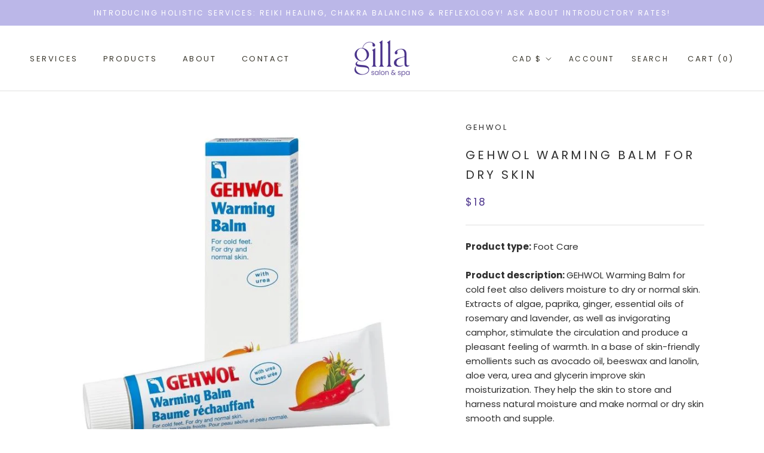

--- FILE ---
content_type: text/javascript
request_url: https://gillasalonandspa.com/cdn/shop/t/4/assets/custom.js?v=183944157590872491501618926248
body_size: -710
content:
//# sourceMappingURL=/cdn/shop/t/4/assets/custom.js.map?v=183944157590872491501618926248
